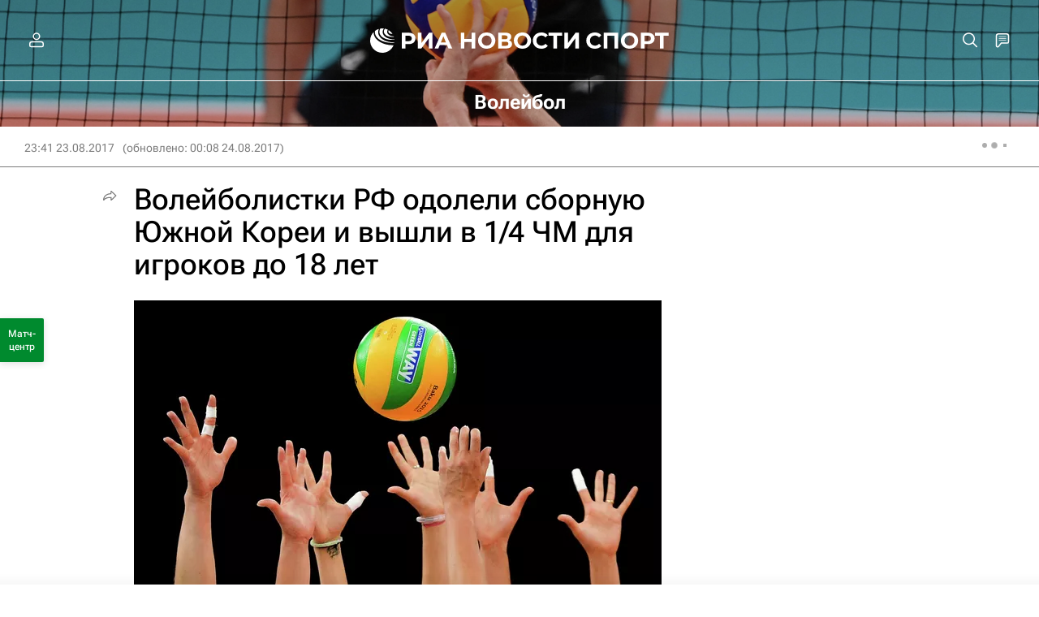

--- FILE ---
content_type: text/html
request_url: https://tns-counter.ru/nc01a**R%3Eundefined*rian_ru/ru/UTF-8/tmsec=rian_ru/919605515***
body_size: -71
content:
BEE37B4A692332F5X1763914485:BEE37B4A692332F5X1763914485